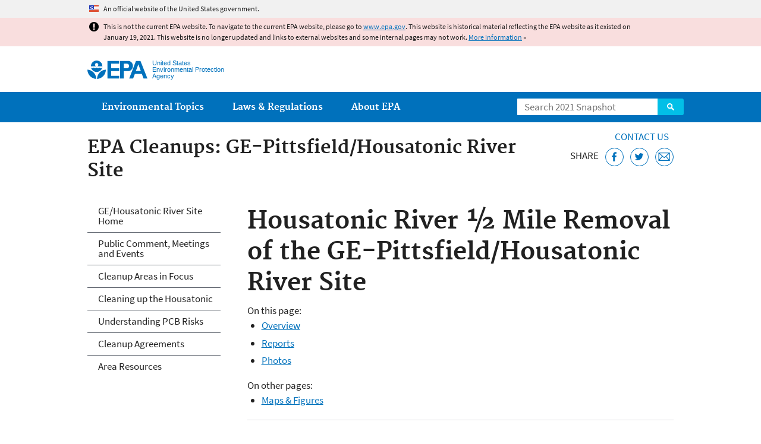

--- FILE ---
content_type: text/html
request_url: https://19january2021snapshot.epa.gov/ge-housatonic/housatonic-river-12-mile-removal-ge-pittsfieldhousatonic-river-site_.html
body_size: 51071
content:
<!DOCTYPE html>
<!--[if IEMobile 7]><html class="iem7 no-js" lang="en" dir="ltr"><![endif]-->
<!--[if lt IE 7]><html class="lt-ie9 lt-ie8 lt-ie7 no-js" lang="en" dir="ltr"><![endif]-->
<!--[if (IE 7)&(!IEMobile)]><html class="lt-ie9 lt-ie8 no-js" lang="en" dir="ltr"><![endif]-->
<!--[if IE 8]><html class="lt-ie9 no-js" lang="en" dir="ltr"><![endif]-->
<!--[if (gt IE 8)|(gt IEMobile 7)]><!--> <html class="no-js not-oldie" lang="en" dir="ltr"> <!--<![endif]-->
<head>
  <meta charset="utf-8" />
<meta name="generator" content="Drupal 7 (http://drupal.org)" />
<link rel="shortcut icon" href="https://19january2021snapshot.epa.gov/sites/all/themes/epa/favicon.ico" type="image/vnd.microsoft.icon" />
<meta name="HandheldFriendly" content="true" />
<meta name="MobileOptimized" content="width" />
<meta name="viewport" content="width=device-width" />
<!--googleon: all--><meta name="DC.title" content="Housatonic River ½ Mile Removal of the GE-Pittsfield/Housatonic River Site" />
<meta name="DC.description" content="Get the site overview, reports, maps &amp; figures, and photos for the Housatonic River ½ Mile Removal." />
<!--googleoff: snippet--><meta name="keywords" content="housatonic river 1/2 mile removal, GE, Pittsfield, Housatonic River" />
<link rel="canonical" href="https://19january2021snapshot.epa.gov/ge-housatonic/housatonic-river-12-mile-removal-ge-pittsfieldhousatonic-river-site" />
<link rel="shortlink" href="https://19january2021snapshot.epa.gov/node/94425" />
<meta property="og:site_name" content="US EPA" />
<meta property="og:type" content="government" />
<meta property="og:title" content="Housatonic River ½ Mile Removal of the GE-Pittsfield/Housatonic River Site | US EPA" />
<meta property="og:url" content="https://19january2021snapshot.epa.gov/ge-housatonic/housatonic-river-12-mile-removal-ge-pittsfieldhousatonic-river-site" />
<meta property="og:description" content="Get the site overview, reports, maps &amp; figures, and photos for the Housatonic River ½ Mile Removal." />
<meta property="og:updated_time" content="2020-12-21T12:02:46-05:00" />
<meta property="og:image" content="https://19january2021snapshot.epa.gov/sites/all/themes/epa/img/epa-seal-large.png" />
<meta property="og:country_name" content="United States of America" />
<meta property="article:published_time" content="2015-06-25T12:08:01-04:00" />
<meta property="article:modified_time" content="2020-12-21T12:03:15-05:00" />
<meta name="DC.language" content="en" />
<meta name="DC.Subject.epachannel" content="Learn the Issues" />
<meta name="DC.type" content="Reports and Assessments" />
<meta name="DC.date.created" content="2015-06-25" />
<meta name="DC.date.modified" content="2020-12-21" />
<meta name="DC.date.reviewed" content="2023-12-21" />
<meta name="DC.creator" content="US EPA,REG 01" />
<meta name="WebArea" content="EPA Cleanups: GE-Pittsfield/Housatonic River Site" />
<meta name="WebAreaType" content="Microsite" />
<meta name="ContentType" content="Basic page" />
  <title>Housatonic River ½ Mile Removal of the GE-Pittsfield/Housatonic River Site | EPA Cleanups: GE-Pittsfield/Housatonic River Site  | US EPA</title>
  <!--googleoff: all-->
  <style media="all">
@import url("https://19january2021snapshot.epa.gov/sites/all/modules/contrib/jquery_update/replace/ui/themes/base/minified/jquery.ui.core.min.css?qo1t09");
@import url("https://19january2021snapshot.epa.gov/sites/all/modules/contrib/jquery_update/replace/ui/themes/base/minified/jquery.ui.menu.min.css?qo1t09");
@import url("https://19january2021snapshot.epa.gov/sites/all/modules/contrib/jquery_update/replace/ui/themes/base/minified/jquery.ui.autocomplete.min.css?qo1t09");
</style>
<style media="all">
@import url("https://19january2021snapshot.epa.gov/sites/all/modules/contrib/date/date_api/date.css?qo1t09");
@import url("https://19january2021snapshot.epa.gov/sites/all/modules/contrib/picture/picture_wysiwyg.css?qo1t09");
</style>
<style media="all">
@import url("https://19january2021snapshot.epa.gov/sites/all/modules/custom/add_definitions/add_definitions.min.css?qo1t09");
</style>
<style media="all">
@import url("https://19january2021snapshot.epa.gov/sites/all/themes/epa/css/base.min.css?qo1t09");
@import url("https://19january2021snapshot.epa.gov/sites/all/themes/epa/css/typography.min.css?qo1t09");
@import url("https://19january2021snapshot.epa.gov/sites/all/themes/epa/css/drupal.min.css?qo1t09");
@import url("https://19january2021snapshot.epa.gov/sites/all/themes/epa/css/layout.min.css?qo1t09");
@import url("https://19january2021snapshot.epa.gov/sites/all/themes/epa/css/core/contextual.min.css?qo1t09");
@import url("https://19january2021snapshot.epa.gov/sites/all/themes/epa/css/contrib/date.min.css?qo1t09");
@import url("https://19january2021snapshot.epa.gov/sites/all/themes/epa/css/design.min.css?qo1t09");
@import url("https://19january2021snapshot.epa.gov/sites/all/themes/epa/css/mobile-menu.min.css?qo1t09");
@import url("https://19january2021snapshot.epa.gov/sites/all/themes/epa/css/drop-down-menu.min.css?qo1t09");
@import url("https://19january2021snapshot.epa.gov/sites/all/themes/epa/css/flexslider.min.css?qo1t09");
@import url("https://19january2021snapshot.epa.gov/sites/all/themes/epa/css/lib/colorbox.min.css?qo1t09");
</style>

<!--[if lt IE 9]>
<style media="all">
@import url("https://19january2021snapshot.epa.gov/sites/all/themes/epa/css/ie.min.css?qo1t09");
</style>
<![endif]-->
<style media="all">
@import url("https://19january2021snapshot.epa.gov/sites/all/themes/epa/css/lib/jquery.ui.theme.min.css?qo1t09");
</style>
  <link rel="alternate" type="application/atom+xml" title="Greenversations, EPA's Blog" href="https://blog.epa.gov/feed/" />
  <script>(function(w,d,s,l,i){w[l]=w[l]||[];w[l].push({'gtm.start':
      new Date().getTime(),event:'gtm.js'});var f=d.getElementsByTagName(s)[0],
      j=d.createElement(s),dl=l!='dataLayer'?'&l='+l:'';j.async=true;j.src=
      'https://www.googletagmanager.com/gtm.js?id='+i+dl;f.parentNode.insertBefore(j,f);
    })(window,document,'script','dataLayer','GTM-L8ZB');</script>
  <!-- End Google Tag Manager -->
</head>
<body class="html not-front not-logged-in one-sidebar sidebar-first page-node page-node-94425 node-type-page og-context og-context-node og-context-node-79015 section-ge-housatonic microsite" >
  <!-- Google Tag Manager (noscript) -->
  <noscript><iframe src="https://www.googletagmanager.com/ns.html?id=GTM-L8ZB" height="0" width="0" style="display:none;visibility:hidden"></iframe></noscript>
  <!-- End Google Tag Manager (noscript) -->
  <div class="skip-links"><a href="#main-content" class="skip-link element-invisible element-focusable">Jump to main content</a></div>
      
  
    <div id="block-pane-official-website-header" class="block block-pane  block-pane-official-website-header sitewide-alert sitewide-alert--official">
  
  
  
  
  <div class="sitewide-alert__content">  <p>An official website of the United States government.</p>
  </div>
</div>

<div class="sitewide-alert sitewide-alert--emergency " data-alert="bb8c37c7b6f01614a67db86406bcc0f1f4c9ced4a448183b0e624353a43bd491"><div class="sitewide-alert__content"><p>This is not the current EPA website. To navigate to the current EPA website, please go to <a href="https://19january2021snapshot.epa.gov">www.epa.gov</a>. This website is historical material reflecting the EPA website as it existed on January 19, 2021. This website is no longer updated and links to external websites and some internal pages may not work. <a href="/home/january-19-2021-snapshot">More information</a> »</p>
</div></div>  


<header class="masthead clearfix" role="banner">

      <img class="site-logo" src="https://19january2021snapshot.epa.gov/sites/all/themes/epa/logo.png" alt="" />
  
  
  <div class="site-name-and-slogan">
      <h1 class="site-name">

      
      <a href="/" title="Go to the home page" rel="home">      <span>US EPA</span>
      </a>
    </h1>
  
      <div class="site-slogan">United States Environmental Protection Agency</div>
  
  </div>
  
  
  <div class="region-header">  <div id="block-epa-core-gsa-epa-search" class="block block-epa-core  block-epa-core-gsa-epa-search">
  
  
  
  
    <form class="epa-search" method="get" action="https://search.epa.gov/epasearch">
  <label class="element-invisible" for="search-box">Search</label>
  <input class="form-text" placeholder="Search 2021 Snapshot" name="querytext" id="search-box" value=""/>
  <button class="epa-search-button" id="search-button" type="submit" title="Search">Search</button>
  <input type="hidden" name="areaname" value="" />
  <input type="hidden" name="areacontacts" value="" />
  <input type="hidden" name="areasearchurl" value="" />
  <input type="hidden" name="typeofsearch" value="epa" />
  <input type="hidden" name="result_template" value="2col.ftl" />
  <input type="hidden" name="site" value="snapshot2021" /> </form>

</form>
  
</div>
  </div>
</header>

  <nav class="nav main-nav clearfix" role="navigation">
    <div class="nav__inner">
      <h2 class="element-invisible">Main menu</h2><ul class="menu"><li class="expanded menu-item"><a href="/environmental-topics" title="View links to the most popular pages for each of EPA’s top environmental topics." class="menu-link">Environmental Topics</a><ul class="menu"><li class="menu-item"><a href="/environmental-topics/air-topics" title="" class="menu-link">Air</a></li>
<li class="menu-item"><a href="/bedbugs" title="" class="menu-link">Bed Bugs</a></li>
<li class="menu-item"><a href="/environmental-topics/chemicals-and-toxics-topics" title="" class="menu-link">Chemicals and Toxics</a></li>
<li class="menu-item"><a href="/environmental-topics/location-specific-environmental-information" title="" class="menu-link">Environmental Information by Location</a></li>
<li class="menu-item"><a href="/environmental-topics/greener-living" title="" class="menu-link">Greener Living</a></li>
<li class="menu-item"><a href="/environmental-topics/health-topics" title="" class="menu-link">Health</a></li>
<li class="menu-item"><a href="/environmental-topics/land-waste-and-cleanup-topics" title="" class="menu-link">Land, Waste, and Cleanup</a></li>
<li class="menu-item"><a href="/lead" title="" class="menu-link">Lead</a></li>
<li class="menu-item"><a href="/mold" title="" class="menu-link">Mold</a></li>
<li class="menu-item"><a href="/pesticides" title="" class="menu-link">Pesticides</a></li>
<li class="menu-item"><a href="/radon" title="" class="menu-link">Radon</a></li>
<li class="menu-item"><a href="/environmental-topics/science-topics" title="" class="menu-link">Science</a></li>
<li class="menu-item"><a href="/environmental-topics/water-topics" title="" class="menu-link">Water</a></li>
<li class="menu-item"><a href="/topics-epa-web" title="" class="menu-link">A-Z Topic Index</a></li>
</ul></li>
<li class="menu-item"><a href="/laws-regulations" title="View links to regulatory information by topic and sector, and to top pages about environmental laws, regulations, policies, compliance, and enforcement." class="menu-link">Laws &amp; Regulations</a><ul class="menu"><li class="menu-item"><a href="/regulatory-information-sector" title="" class="menu-link">By Business Sector</a></li>
<li class="menu-item"><a href="/regulatory-information-topic" title="" class="menu-link">By Topic</a></li>
<li class="menu-item"><a href="/compliance" title="" class="menu-link">Compliance</a></li>
<li class="menu-item"><a href="/enforcement" title="" class="menu-link">Enforcement</a></li>
<li class="menu-item"><a href="/laws-regulations/laws-and-executive-orders" title="" class="menu-link">Laws and Executive Orders</a></li>
<li class="menu-item"><a href="/guidance" title="" class="menu-link">Guidance</a></li>
<li class="menu-item"><a href="/laws-regulations/regulations" title="" class="menu-link">Regulations</a></li>
</ul></li>
<li class="expanded menu-item"><a href="/aboutepa" title="Learn more about our mission, organization, and locations." class="menu-link">About EPA</a><ul class="menu"><li class="menu-item"><a href="/aboutepa/epas-administrator" title="" class="menu-node-unpublished menu-link">EPA Administrator</a></li>
<li class="menu-item"><a href="/aboutepa/senior-epa-leadership" title="" class="menu-link">Current Leadership</a></li>
<li class="menu-item"><a href="/aboutepa/epa-organization-chart" title="" class="menu-link">Organization Chart</a></li>
<li class="menu-item"><a href="https://cfpub.epa.gov/locator/index.cfm" title="" class="menu-link">Staff Directory</a></li>
<li class="menu-item"><a href="/planandbudget" title="" class="menu-link">Planning, Budget and Results</a></li>
<li class="menu-item"><a href="/careers" title="" class="menu-link">Jobs and Internships</a></li>
<li class="menu-item"><a href="/aboutepa" title="" class="menu-link">Headquarters Offices</a></li>
<li class="menu-item"><a href="/aboutepa/regional-and-geographic-offices" title="" class="menu-link">Regional Offices</a></li>
<li class="menu-item"><a href="/aboutepa/research-centers-programs-and-science-advisory-organizations" title="" class="menu-link">Labs and Research Centers</a></li>
</ul></li>
</ul>    </div>
  </nav>

<section id="main-content" class="main-content clearfix" role="main" lang="en">
  <h2 class="microsite-name">EPA Cleanups: GE-Pittsfield/Housatonic River Site </h2>  
  
  <div class="region-preface clearfix">  <div id="block-pane-epa-web-area-connect" class="block block-pane  block-pane-epa-web-area-connect">

  
  
    <span class="connect-title"><a href="/ge-housatonic/forms/contact-us-about-ge-pittsfieldhousatonic-river-site" class="connect-title__link">Contact Us</a></span>  
</div>
<div id="block-pane-social-sharing" class="block block-pane  block-pane-social-sharing">

  
  
    <span class="connect-title">Share</span>
<ul class="share-links">
  <li class="share-links__item facebook">
    <a class="share-links__link" href="https://www.facebook.com/sharer.php?u=https://19january2021snapshot.epa.gov/ge-housatonic/housatonic-river-12-mile-removal-ge-pittsfieldhousatonic-river-site&t=Housatonic%20River%20%C2%BD%20Mile%20Removal%20of%20the%20GE-Pittsfield%2FHousatonic%20River%20Site" aria-label="Share this page on Facebook" target="_blank" rel="noopener noreferrer" title="Share this page on Facebook">
      <svg class="icon icon--social-link" aria-hidden="true">
        <use xlink:href="/sites/all/themes/epa/img/svg/small-icons.svg#small-facebook" />
      </svg>
    </a>
  </li>
  <li class="share-links__item twitter">
    <a class="share-links__link" href="https://twitter.com/intent/tweet?original_referer=https://19january2021snapshot.epa.gov/ge-housatonic/housatonic-river-12-mile-removal-ge-pittsfieldhousatonic-river-site&text=Housatonic%20River%20%C2%BD%20Mile%20Removal%20of%20the%20GE-Pittsfield%2FHousatonic%20River%20Site&url=https://19january2021snapshot.epa.gov/ge-housatonic/housatonic-river-12-mile-removal-ge-pittsfieldhousatonic-river-site&via=EPA&count=none&lang=en" aria-label="Tweet this page on Twitter" target="_blank" rel="noopener noreferrer" title="Tweet this page on Twitter">
      <svg class="icon icon--social-link" aria-hidden="true">
        <use xlink:href="/sites/all/themes/epa/img/svg/small-icons.svg#small-twitter" />
      </svg>
    </a>
  </li>
  <li class="share-links__item email">
    <a class="share-links__link" href="mailto:%20?subject=Shared%20from%20the%20US%20EPA:%20Housatonic%20River%20%C2%BD%20Mile%20Removal%20of%20the%20GE-Pittsfield%2FHousatonic%20River%20Site&body=Housatonic%20River%20%C2%BD%20Mile%20Removal%20of%20the%20GE-Pittsfield%2FHousatonic%20River%20Site%20-%20https://19january2021snapshot.epa.gov/ge-housatonic/housatonic-river-12-mile-removal-ge-pittsfieldhousatonic-river-site" aria-label="Email this page" title="Email this page">
      <svg class="icon icon--social-link" aria-hidden="true">
        <use xlink:href="/sites/all/themes/epa/img/svg/small-icons.svg#small-email" />
      </svg>
    </a>
  </li>
</ul>  
</div>
  </div>
    <div class="main-column clearfix">
            
          <!--googleon: all-->
      <h1  class="page-title">Housatonic River ½ Mile Removal of the GE-Pittsfield/Housatonic River Site</h1>
      <!--googleoff: all-->
    
            
    
    <!--googleon: all-->
    
  
    




<div class="panel-pane pane-node-content" >

  
  
  
  
  
  <div class="pane-content">
    <div class="node node-page clearfix view-mode-full ">

  
  <div>On this page:</div>

<ul><li><a href="#Overview">Overview</a></li>
	<li><a href="#Reports">Reports</a></li>
	<li><a href="#Photos">Photos</a></li>
</ul><div>On other pages:</div>

<ul><li><a href="https://semspub.epa.gov/src/collection/01/SC31234" title="Link exits GE-Pittsfield/Housatonic River website.">Maps &amp; Figures</a></li>
</ul><hr /><h2 id="Overview">Overview of the Housatonic River ½ Mile Removal</h2>

<p>The Upper ½-Mile Reach Removal Action, which was completed in September 2002, addressed the contaminated riverbanks and sediments in the East Branch of the Housatonic River from the Newell Street Bridge to the Lyman Street Bridge. The comprehensive Consent Decree for Site cleanup required GE to perform this removal action, under EPA oversight, and to initiate construction activities in October 1999, shortly after lodging of the Consent Decree. (Appendix F to the Consent Decree is the EPA-approved Removal Action Work Plan for this reach of the River.)</p>

<p>Sediment and bank excavation was performed in the following manner. Sheet pile was driven in the middle of the river channel and the flow diverted to ½ of the river channel. Sections of the river were then dewatered and the "dry" sediment removed by conventional equipment (e.g., backhoes, cranes, etc.). Restoration of the riverbed included placement of a cap containing a silty sand sorptive layer, covered by an armored layer to return the riverbed to its existing elevation and as a substrate for restoration. Restoration included enhancing, where possible, instream and river bank habitat. During the excavation, non-aqueous phase liquid ("NAPL" or free product) was observed in sediment and in the river bank in several locations. At each of these locations, GE, under EPA oversight, removed the NAPL and NAPL-stained sediment down to a maximum depth of eleven feet, completed further bank soil excavation, and installed additional impermeable sheet pile walls to minimize the NAPL migration from the river bank. As a result of these actions, approximately 11,800 cubic yards of sediment and 6,400 cubic yards of bank soil were removed. The majority of the material was disposed of at the GE On-Plant Consolidation Areas at the GE facility, but sediment containing free product were disposed of at off-site facilities. The ½ Mile reach cleanup was completed in September 2002.</p>

<p>In addition to the Consent Decree cleanup, EPA had directed cleanup at one heavily-contaminated portion of the Upper ½ Mile Reach prior to the Consent Decree. In December 1996, EPA issued a Unilateral Administrative Order under the Superfund law to GE to remove highly contaminated sediment and bank soil in the area adjacent to GE's Building 68, which is on the banks of the River in the Upper ½ Mile Reach and was the location of a historic PCB spill. As a result, in 1997 and 1998 GE excavated and disposed of 5,000 cubic yards of heavily contaminated sediment (average PCB concentration of approximately 1,534 parts per million, or 'ppm') from a 550-foot section of the river and 2,230 cubic yards of heavily contaminated bank soil (average concentration of surficial soil of 720 ppm and average concentration of subsurface soil of 5,896 ppm) from a 170-foot stretch of the river bank. Sediment removal activities were performed "in the dry" by installing sheet pile into the river and diverting the flow of the river around the sheet pile, dewatering, and removing the sediment with standard excavating equipment.</p>

<p>GE is currently performing all required post-removal site control monitoring requirements for the Upper ½-Mile Reach.</p>

<p class="pagetop"><a href="#main-content">Top of Page</a></p>

<hr /><h2 id="Reports">Reports for the Housatonic River ½ Mile Removal</h2>

<ul><li><a href="https://semspub.epa.gov/src/collection/01/SC40117">Upper ½-Mile Reach - Final Completion Report and Related Correspondence</a></li>
	<li><a href="https://semspub.epa.gov/src/collection/01/SC30296">Upper ½-Mile Reach Action Memorandum and Work Plan</a></li>
	<li><a href="https://semspub.epa.gov/src/collection/01/SC30298">Upper ½-Mile Reach Monthly Reports</a></li>
	<li><a href="https://semspub.epa.gov/src/collection/01/SC30299">Reports Related Source Control Activities Adjacent to the Upper ½-Mile Reach</a></li>
	<li><a href="https://semspub.epa.gov/src/collection/01/SC30303">Upper ½-Mile Reach Inspection Reports</a></li>
	<li><a href="https://semspub.epa.gov/src/collection/01/SC30304">Upper ½-Mile Reach Annual Monitoring Reports</a></li>
	<li><a href="https://semspub.epa.gov/src/collection/01/SC30306">Upper ½-Mile Reach - General Submittals, Reports and Correspondence</a></li>
</ul><p class="pagetop"><a href="#main-content">Top of Page</a></p>

<hr /><h2 id="Photos">Photos of the Housatonic River ½ Mile Removal</h2>

<div class="row cols-4">
	<div class="col"><span
    class="figure image file file-image file-image-jpeg left view-mode-teaser caption" style="width:160px;"><img alt="[November 24, 1999] Excavation of contaminated sediments in Cell A." title="[November 24, 1999] Excavation of contaminated sediments in Cell A." height="120" width="160" class="left media-element file-teaser left" src="/sites/static/files/styles/small/public/2015-06/hr-halfmile-cell-a-excavation.jpg" /><span class="figcaption"><a class="colorbox-gallery" href="/sites/static/files/2015-06/hr-halfmile-cell-a-excavation.jpg" role="dialog" target="_blank" title="[November 24, 1999] Excavation of contaminated sediments in Cell A.">View a larger version of this image</a>.</span></span></div>

	<div class="col"><span
    class="figure image file file-image file-image-jpeg left view-mode-teaser caption" style="width:160px;"><img alt="[December 7, 1999] Cell A: Placement of sediment backfill; silty-sand isolation layer, geotextile fabric and rip-rap visible." title="[December 7, 1999] Cell A: Placement of sediment backfill; silty-sand isolation layer, geotextile fabric and rip-rap visible." height="120" width="160" class="left media-element file-teaser left" src="/sites/static/files/styles/small/public/2015-06/hr-halfmile-cell-a-sediment-backfill.jpg" /><span class="figcaption"><a class="colorbox-gallery" href="/sites/static/files/2015-06/hr-halfmile-cell-a-sediment-backfill.jpg" role="dialog" target="_blank" title="[December 7, 1999] Cell A - Placement of sediment backfill; silty-sand isolation layer, geotextile fabric and rip-rap visible.">View a larger version of this image</a>.</span></span></div>

	<div class="col"><span
    class="figure image file file-image file-image-jpeg left view-mode-teaser caption" style="width:160px;"><img alt="[December 7, 1999] Cell A: Placement of one-foot thick layer of rip-rap onto geotextile fabric. " title="[December 7, 1999] Cell A: Placement of one-foot thick layer of rip-rap onto geotextile fabric. " height="120" width="160" class="left media-element file-teaser left" src="/sites/static/files/styles/small/public/2015-06/hr-halfmile-cell-a-rip-rap.jpg" /><span class="figcaption"><a class="colorbox-gallery" href="/sites/static/files/2015-06/hr-halfmile-cell-a-rip-rap.jpg" role="dialog" target="_blank" title="[December 7, 1999] Cell A - Placement of one-foot thick layer of rip-rap onto geotextile fabric.">View a larger version of this image</a>.</span></span></div>

	<div class="col"><span
    class="figure image file file-image file-image-jpeg left view-mode-teaser caption" style="width:160px;"><img alt="[December 21, 1999] Cell B: Excavation of contaminated sediments; removal of sediments via container lifted by crane." title="[December 21, 1999] Cell B: Excavation of contaminated sediments; removal of sediments via container lifted by crane." height="120" width="160" class="left media-element file-teaser left" src="/sites/static/files/styles/small/public/2015-06/hr-halfmile-cell-b-excavation-cont-sediments.jpg" /><span class="figcaption"><a class="colorbox-gallery" href="/sites/static/files/2015-06/hr-halfmile-cell-b-excavation-cont-sediments.jpg" role="dialog" target="_blank" title="[December 21, 1999] Cell B - Excavation of contaminated sediments; removal of sediments via container lifted by crane.">View a larger version of this image</a>.</span></span></div>
	<!-- end row --></div>

<div class="row cols-4">
	<div class="col"><span
    class="figure image file file-image file-image-jpeg left view-mode-teaser caption" style="width:160px;"><img alt="[December 23, 1999] Cell B - Excavation of sediments, GE Plant on right; Hibbard Playground on left" title="[December 23, 1999] Cell B - Excavation of sediments, GE Plant on right; Hibbard Playground on left" height="120" width="160" class="left media-element file-teaser left" src="/sites/static/files/styles/small/public/2015-06/hr-halfmile-cell-b-excavation-sediments.jpg" /><span class="figcaption"><a class="colorbox-gallery" href="/sites/static/files/2015-06/hr-halfmile-cell-b-excavation-sediments.jpg" role="dialog" target="_blank" title="[December 23, 1999] Cell B - Excavation of sediments, GE Plant on right; Hibbard Playground on left.">View a larger version of this image</a>.</span></span></div>

	<div class="col"><span
    class="figure image file file-image file-image-jpeg left view-mode-teaser caption" style="width:160px;"><img alt="[December 25, 1999] Cell B - Final grading of one-foot layer of rip-rap onto geotextile fabric." title="[December 25, 1999] Cell B - Final grading of one-foot layer of rip-rap onto geotextile fabric." height="120" width="160" class="left media-element file-teaser left" src="/sites/static/files/styles/small/public/2015-06/hr-halfmile-cell-b-final-grading-rip-rap.jpg" /><span class="figcaption"><a class="colorbox-gallery" href="/sites/static/files/2015-06/hr-halfmile-cell-b-final-grading-rip-rap.jpg" role="dialog" target="_blank" title="[December 25, 1999] Cell B - Final grading of one-foot layer of rip-rap onto geotextile fabric.">View a larger version of this image</a>.</span></span></div>

	<div class="col"><span
    class="figure image file file-image file-image-jpeg left view-mode-teaser caption" style="width:160px;"><img alt="[December 25, 1999] Cell B - Restored river bottom." title="[December 25, 1999] Cell B - Restored river bottom." height="120" width="160" class="left media-element file-teaser left" src="/sites/static/files/styles/small/public/2015-06/hr-halfmile-cell-b-restored-river-btm.jpg" /><span class="figcaption"><a class="colorbox-gallery" href="/sites/static/files/2015-06/hr-halfmile-cell-b-restored-river-btm.jpg" role="dialog" target="_blank" title="[December 25, 1999] Cell B - Restored river bottom.">View a larger version of this image</a>.</span></span></div>

	<div class="col"><span
    class="figure image file file-image file-image-jpeg left view-mode-teaser caption" style="width:160px;"><img alt="[January 11, 2000] Cell C - Stockpile of heavily contaminated sediments adjacent to permanent, impermeable, source control sheet pile." title="[January 11, 2000] Cell C - Stockpile of heavily contaminated sediments adjacent to permanent, impermeable, source control sheet pile." height="120" width="160" class="left media-element file-teaser left" src="/sites/static/files/styles/small/public/2015-06/hr-halfmile-cell-c-stockpile.jpg" /><span class="figcaption"><a class="colorbox-gallery" href="/sites/static/files/2015-06/hr-halfmile-cell-c-stockpile.jpg" role="dialog" target="_blank" title="[January 11, 2000] Cell C - Stockpile of heavily contaminated sediments adjacent to permanent, impermeable, source control sheet pile.">View a larger version of this image</a>.</span></span></div>
	<!-- end row --></div>

<div class="row cols-4">
	<div class="col"><span
    class="figure image file file-image file-image-jpeg left view-mode-teaser caption" style="width:160px;"><img alt="[January 11, 2000] Excavation of sediments with small excavator, removal of sediments with large excavator located on top of bank." title="[January 11, 2000] Excavation of sediments with small excavator, removal of sediments with large excavator located on top of bank." height="120" width="160" class="left media-element file-teaser left" src="/sites/static/files/styles/small/public/2015-06/hr-halfmile-cell-c-excavation-sediments.jpg" /><span class="figcaption"><a class="colorbox-gallery" href="/sites/static/files/2015-06/hr-halfmile-cell-c-excavation-sediments.jpg" role="dialog" target="_blank" title="[January 11, 2000] Cell C - Excavation of sediments with small excavator, removal of sediments with large excavator located on top of bank.">View a larger version of this image</a>.</span></span></div>

	<div class="col"><span
    class="figure image file file-image file-image-jpeg left view-mode-teaser caption" style="width:160px;"><img alt="[January 24, 2000] Cell C - Approximate one foot diameter pool of black DNAPL (or heavy oil) uncovered in Cell C." title="[January 24, 2000] Cell C - Approximate one foot diameter pool of black DNAPL (or heavy oil) uncovered in Cell C." height="120" width="160" class="left media-element file-teaser left" src="/sites/static/files/styles/small/public/2015-06/hr-halfmile-cell-c-black-heavy-oil.jpg" /><span class="figcaption"><a class="colorbox-gallery" href="/sites/static/files/2015-06/hr-halfmile-cell-c-black-heavy-oil.jpg" role="dialog" target="_blank" title="[January 24, 2000] Cell C - Approximate one foot diameter pool of black DNAPL (or heavy oil) uncovered in Cell C.">View a larger version of this image</a>.</span></span></div>

	<div class="col"><span
    class="figure image file file-image file-image-jpeg left view-mode-teaser caption" style="width:160px;"><img alt="[January 28, 2000] Cell C - Excavation of sediments and bank soils." title="[January 28, 2000] Cell C - Excavation of sediments and bank soils." height="120" width="160" class="left media-element file-teaser left" src="/sites/static/files/styles/small/public/2015-06/hr-halfmile-cell-c-excavation-bank-soils.jpg" /><span class="figcaption"><a class="colorbox-gallery" href="/sites/static/files/2015-06/hr-halfmile-cell-c-excavation-bank-soils.jpg" role="dialog" target="_blank" title="[January 28, 2000] Cell C - Excavation of sediments and bank soils.">View a larger version of this image</a>.</span></span></div>

	<div class="col"><span
    class="figure image file file-image file-image-jpeg left view-mode-teaser caption" style="width:160px;"><img alt="[January 28, 2000] Cell C - Initial attempt to remove DNAPL (or heavy oil) by excavation down to four feet." title="[January 28, 2000] Cell C - Initial attempt to remove DNAPL (or heavy oil) by excavation down to four feet." height="120" width="160" class="left media-element file-teaser left" src="/sites/static/files/styles/small/public/2015-06/hr-halfmile-cell-c-remove-heavy-oil.jpg" /><span class="figcaption"><a class="colorbox-gallery" href="/sites/static/files/2015-06/hr-halfmile-cell-c-remove-heavy-oil.jpg" role="dialog" target="_blank" title="[January 28, 2000] Cell C - Initial attempt to remove DNAPL (or heavy oil) by excavation down to four feet.">View a larger version of this image</a>.</span></span></div>
	<!-- end row --></div>

<div class="row cols-4">
	<div class="col"><span
    class="figure image file file-image file-image-jpeg left view-mode-teaser caption" style="width:160px;"><img alt="[February 4, 2000] Cell C - Backfill of sediments/banks adjacent to permanent, source control sheet pile. Bottom geotextile, sand, top geotextile, and rip-rap layers visible." title="[February 4, 2000] Cell C - Backfill of sediments/banks adjacent to permanent, source control sheet pile. Bottom geotextile, sand, top geotextile, and rip-rap layers visible." height="120" width="160" class="left media-element file-teaser left" src="/sites/static/files/styles/small/public/2015-06/hr-halfmile-cell-c-backfill-banks.jpg" /><span class="figcaption"><a class="colorbox-gallery" href="/sites/static/files/2015-06/hr-halfmile-cell-c-backfill-banks.jpg" role="dialog" target="_blank" title="[February 4, 2000] Cell C - Backfill of sediments/banks adjacent to permanent, source control sheet pile. Bottom geotextile, sand, top geotextile, and rip-rap layers visible.">View a larger version of this image</a>.</span></span></div>

	<div class="col"><span
    class="figure image file file-image file-image-jpeg left view-mode-teaser caption" style="width:160px;"><img alt="[February 26, 2000] Cell C - Final restoration of river channel and bank; exclusive of plantings." title="[February 26, 2000] Cell C - Final restoration of river channel and bank; exclusive of plantings." height="120" width="160" class="left media-element file-teaser left" src="/sites/static/files/styles/small/public/2015-06/hr-halfmile-cell-c-restoration.jpg" /><span class="figcaption"><a class="colorbox-gallery" href="/sites/static/files/2015-06/hr-halfmile-cell-c-restoration.jpg" role="dialog" target="_blank" title="[February 26, 2000] Cell C - Final restoration of river channel and bank; exclusive of plantings.">View a larger version of this image</a>.</span></span></div>

	<div class="col"><span
    class="figure image file file-image file-image-jpeg left view-mode-teaser caption" style="width:160px;"><img alt="[March 16, 2000] DNAPL saturated sediments stockpiled within the &#039;DNAPL&#039; Cell." title="[March 16, 2000] DNAPL saturated sediments stockpiled within the &#039;DNAPL&#039; Cell." height="120" width="160" class="left media-element file-teaser left" src="/sites/static/files/styles/small/public/2015-06/hr-halfmile-dnapl-cell.jpg" /><span class="figcaption"><a class="colorbox-gallery" href="/sites/static/files/2015-06/hr-halfmile-dnapl-cell.jpg" role="dialog" target="_blank" title="[March 16, 2000] DNAPL saturated sediments stockpiled within the &#039;DNAPL&#039; Cell.">View a larger version of this image</a>.</span></span></div>

	<div class="col"><span
    class="figure image file file-image file-image-jpeg left view-mode-teaser caption" style="width:160px;"><img alt="[March 31, 2000] &#039;DNAPL&#039; Cell with bracing installed to allow for excavation to a depth of approximately nine feet; Taken prior to additional DNAPL excavation activities." title="[March 31, 2000] &#039;DNAPL&#039; Cell with bracing installed to allow for excavation to a depth of approximately nine feet; Taken prior to additional DNAPL excavation activities." height="120" width="160" class="left media-element file-teaser left" src="/sites/static/files/styles/small/public/2015-06/hr-halfmile-dnapl-cell-bracing.jpg" /><span class="figcaption"><a class="colorbox-gallery" href="/sites/static/files/2015-06/hr-halfmile-dnapl-cell-bracing.jpg" role="dialog" target="_blank" title="[March 31, 2000] &#039;DNAPL&#039; Cell with bracing installed to allow for excavation to a depth of approximately nine feet; Taken prior to additional DNAPL excavation activities.">View a larger version of this image</a>.</span></span></div>
	<!-- end row --></div>

<div class="row cols-4">
	<div class="col"><span
    class="figure image file file-image file-image-jpeg left view-mode-teaser caption" style="width:160px;"><img alt="[May 19, 2000] Cell F-1: South side of river looking upstream (East); Restoration complete." title="[May 19, 2000] Cell F-1: South side of river looking upstream (East); Restoration complete." height="109" width="160" class="left media-element file-teaser left" src="/sites/static/files/styles/small/public/2015-06/hr-halfmile-cell-f1.jpg" /><span class="figcaption"><a class="colorbox-gallery2" href="/sites/static/files/2015-06/hr-halfmile-cell-f1.jpg" role="dialog" target="_blank" title="[May 19, 2000] Cell F-1 -  South side of river looking upstream (East); Restoration complete.">View a larger version of this image</a>.</span></span></div>

	<div class="col"><span
    class="figure image file file-image file-image-jpeg left view-mode-teaser caption" style="width:160px;"><img alt="[May 24, 2000] Cells A and C - North side of river looking upstream (East); Restoration complete including planting." title="[May 24, 2000] Cells A and C - North side of river looking upstream (East); Restoration complete including planting." height="111" width="160" class="left media-element file-teaser left" src="/sites/static/files/styles/small/public/2015-06/hr-halfmile-cell-a-c.jpg" /><span class="figcaption"><a class="colorbox-gallery2" href="/sites/static/files/2015-06/hr-halfmile-cell-a-c.jpg" role="dialog" target="_blank" title="[May 24, 2000] Cells A and C - North side of river looking upstream (East); Restoration complete including planting.">View a larger version of this image</a>.</span></span></div>

	<div class="col"><span
    class="figure image file file-image file-image-jpeg left view-mode-teaser caption" style="width:160px;"><img alt="[May 31, 2000] Cell G-1 - North side of the river looking upstream; Sediment excavation moving upstream." title="[May 31, 2000] Cell G-1 - North side of the river looking upstream; Sediment excavation moving upstream." height="112" width="160" class="left media-element file-teaser left" src="/sites/static/files/styles/small/public/2015-06/hr-halfmile-cell-g1.jpg" /><span class="figcaption"><a class="colorbox-gallery2" href="/sites/static/files/2015-06/hr-halfmile-cell-g1.jpg" role="dialog" target="_blank" title="[May 31, 2000] Cell G-1 - North side of the river looking upstream; Sediment excavation moving upstream.">View a larger version of this image</a>.</span></span></div>

	<div class="col"><span
    class="figure image file file-image file-image-jpeg left view-mode-teaser caption" style="width:160px;"><img alt="Looking south from Newell Street Bridge (the beginning of the 1/2-Mile Reach)" title="Looking south from Newell Street Bridge (the beginning of the 1/2-Mile Reach)" height="119" width="160" class="left media-element file-teaser left" src="/sites/static/files/styles/small/public/2015-06/hr-halfmile-518889.jpg" /><span class="figcaption"><a class="colorbox-gallery3" href="/sites/static/files/2015-06/hr-halfmile-518889.jpg" role="dialog" target="_blank" title="[May 2012] Looking south from Newell Street Bridge (the beginning of the 1/2-Mile Reach)">View a larger version of this image</a>.</span></span></div>
	<!-- end row --></div>

<div class="row cols-4">
	<div class="col"><span
    class="figure image file file-image file-image-jpeg left view-mode-teaser caption" style="width:160px;"><img alt="[May 2013] View of 1/2 Mile reach North of Lyman Street" title="[May 2013] View of 1/2 Mile reach North of Lyman Street" height="120" width="160" class="left media-element file-teaser left" src="/sites/static/files/styles/small/public/2015-06/hr-halfmile-538570.jpg" /><span class="figcaption"><a class="colorbox-gallery4" href="/sites/static/files/2015-06/hr-halfmile-538570.jpg" role="dialog" target="_blank" title="[May 2013] View of 1/2 Mile reach North of Lyman Street">View a larger version of this image</a>.</span></span></div>

	<div class="col"><span
    class="figure image file file-image file-image-jpeg left view-mode-teaser caption" style="width:160px;"><img alt="[May 2013] Looking South from Newell Street Bridge (beginning of the 1/2-Mile Reach)" title="[May 2013] Looking South from Newell Street Bridge (beginning of the 1/2-Mile Reach)" height="120" width="160" class="left media-element file-teaser left" src="/sites/static/files/styles/small/public/2015-06/hr-halfmile-538567.jpg" /><span class="figcaption"><a class="colorbox-gallery4" href="/sites/static/files/2015-06/hr-halfmile-538567.jpg" role="dialog" target="_blank" title="[May 2013] Looking South from Newell Street Bridge (beginning of the 1/2-Mile Reach)">View a larger version of this image</a>.</span></span></div>
	<!-- end row --></div>

<p class="pagetop"><a href="#main-content">Top of Page</a></p>
</div>
  </div>

  
  
</div>



<div id="block-pane-epa-web-area-footer" class="block block-pane  block-pane-epa-web-area-footer">
  
  
  
  
    <p class="web-area-footer"><a href="/ge-housatonic/forms/contact-us-about-ge-pittsfieldhousatonic-river-site" class="contact-us">Contact Us</a> to ask a question, provide feedback, or report a problem.</p>  
</div>
  
    <!--googleoff: all-->
      </div>
  
  
  <div class="region-sidebar-first region-sidebar">  <div id="block-og-menu-og-single-menu-block" class="block block-og-menu  block-og-menu-og-single-menu-block">

      <h2 class="element-invisible">EPA Cleanups: GE-Pittsfield/Housatonic River Site </h2>
  
  
    <ul class="menu"><li class="menu-item"><a href="/ge-housatonic" title="" class="menu-node-unpublished menu-link">GE/Housatonic River Site Home</a></li>
<li class="menu-item"><a href="/ge-housatonic/public-comment-meetings-and-events-ge-pittsfield-housatonic-river-site" class="menu-node-unpublished menu-link">Public Comment, Meetings and Events</a></li>
<li class="menu-item"><a href="/ge-housatonic/cleanup-areas-focus-ge-pittsfieldhousatonic-river-site" class="menu-node-unpublished menu-link">Cleanup Areas in Focus</a></li>
<li class="menu-item"><a href="/ge-housatonic/cleaning-housatonic" class="menu-node-unpublished menu-link">Cleaning up the Housatonic</a></li>
<li class="menu-item"><a href="/ge-housatonic/understanding-pcb-risks-ge-pittsfieldhousatonic-river-site" class="menu-node-unpublished menu-link">Understanding PCB Risks</a></li>
<li class="menu-item"><a href="/ge-housatonic/cleanup-agreements-ge-pittsfieldhousatonic-river-site" class="menu-node-unpublished menu-link">Cleanup Agreements</a></li>
<li class="menu-item"><a href="/ge-housatonic/federal-state-and-local-resources-ge-pittsfieldhousatonic-river-site" class="menu-node-unpublished menu-link">Area Resources</a></li>
</ul>  
</div>
  </div>
</section>

<footer class="main-footer clearfix" role="contentinfo">
  <div class="main-footer__inner">
    
  
  <div class="region-footer">  <div id="block-pane-epa-global-footer" class="block block-pane  block-pane-epa-global-footer">
  
  
  
  
    <div class="row cols-3">
  <div class="col size-1of3">
    <div class="col__title">Discover.</div>
    <ul class="menu">
      <li><a href="/accessibility">Accessibility</a></li>
      <li><a href="/aboutepa/epas-administrator">EPA Administrator</a></li>
      <li><a href="/planandbudget">Budget &amp; Performance</a></li>
      <li><a href="/contracts">Contracting</a></li>
      <li><a href="/grants">Grants</a></li>
      <li><a href="https://snapshot.epa.gov">EPA Web Snapshots</a></li>
      <li><a href="/ocr/whistleblower-protections-epa-and-how-they-relate-non-disclosure-agreements-signed-epa-employees">No FEAR Act Data</a></li>
      <li><a href="/privacy">Privacy</a></li>
      <li><a href="/privacy/privacy-and-security-notice">Privacy and Security Notice</a></li>
    </ul>
  </div>
  <div class="col size-1of3">
    <div class="col__title">Connect.</div>
    <ul class="menu">
      <li><a href="https://www.data.gov/">Data.gov</a></li>
      <li><a href="/office-inspector-general/about-epas-office-inspector-general">Inspector General</a></li>
      <li><a href="/careers">Jobs</a></li>
      <li><a href="/newsroom">Newsroom</a></li>
      <li><a href="/open">Open Government</a></li>
      <li><a href="https://www.regulations.gov/">Regulations.gov</a></li>
      <li><a href="/newsroom/email-subscriptions-epa-news-releases">Subscribe</a></li>
      <li><a href="https://www.usa.gov/">USA.gov</a></li>
      <li><a href="https://www.whitehouse.gov/">White House</a></li>
    </ul>
  </div>
  <div class="col size-1of3">
    <div class="col__title">Ask.</div>
    <ul class="menu">
      <li><a href="/home/forms/contact-epa">Contact EPA</a></li>
      <li><a href="/home/epa-hotlines">Hotlines</a></li>
      <li><a href="/foia">FOIA Requests</a></li>
      <li><a href="/home/frequent-questions-specific-epa-programstopics">Frequent Questions</a></li>
    </ul>

    <div class="col__title">Follow.</div>
    <ul class="social-menu">
      <li><a class="menu-link social-facebook" href="https://www.facebook.com/EPA">EPA's Facebook</a></li>
      <li><a class="menu-link social-twitter" href="https://twitter.com/epa">EPA's Twitter</a></li>
      <li><a class="menu-link social-youtube" href="https://www.youtube.com/user/USEPAgov">EPA's YouTube</a></li>
      <li><a class="menu-link social-flickr" href="https://www.flickr.com/photos/usepagov">EPA's Flickr</a></li>
      <li><a class="menu-link social-instagram" href="https://www.instagram.com/epagov">EPA's Instagram</a></li>
    </ul>

    <p class="last-updated">Last updated on December 21, 2020</p>
  </div>
</div>  
</div>
  </div>
  </div>
</footer>
  <script src="https://19january2021snapshot.epa.gov/sites/all/modules/contrib/jquery_update/replace/jquery/1.7/jquery.min.js?v=1.7.2"></script>
<script src="https://19january2021snapshot.epa.gov/misc/jquery-extend-3.4.0.js?v=1.7.2"></script>
<script src="https://19january2021snapshot.epa.gov/misc/jquery-html-prefilter-3.5.0-backport.js?v=1.7.2"></script>
<script src="https://19january2021snapshot.epa.gov/misc/jquery.once.js?v=1.2"></script>
<script src="https://19january2021snapshot.epa.gov/misc/drupal.js?qo1t09"></script>
<script src="https://19january2021snapshot.epa.gov/sites/all/modules/contrib/jquery_update/replace/ui/ui/minified/jquery.ui.core.min.js?v=1.10.2"></script>
<script src="https://19january2021snapshot.epa.gov/sites/all/modules/contrib/jquery_update/replace/ui/ui/minified/jquery.ui.widget.min.js?v=1.10.2"></script>
<script src="https://19january2021snapshot.epa.gov/sites/all/modules/contrib/jquery_update/replace/ui/ui/minified/jquery.ui.position.min.js?v=1.10.2"></script>
<script src="https://19january2021snapshot.epa.gov/sites/all/modules/contrib/jquery_update/replace/ui/ui/minified/jquery.ui.menu.min.js?v=1.10.2"></script>
<script src="https://19january2021snapshot.epa.gov/sites/all/modules/contrib/jquery_update/replace/ui/ui/minified/jquery.ui.autocomplete.min.js?v=1.10.2"></script>
<script>
<!--//--><![CDATA[//><!--
document.createElement( "picture" );
//--><!]]>
</script>
<script src="https://19january2021snapshot.epa.gov/sites/all/modules/contrib/picture/picturefill2/picturefill.js?v=2.0"></script>
<script src="https://19january2021snapshot.epa.gov/sites/all/modules/contrib/picture/picture.js?v=7.78"></script>
<script src="https://19january2021snapshot.epa.gov/sites/all/libraries/hoverIntent/jquery.hoverIntent.js?qo1t09"></script>
<script src="https://19january2021snapshot.epa.gov/sites/all/modules/custom/epa_core/js/alert.www.js?qo1t09"></script>
<script src="https://19january2021snapshot.epa.gov/sites/all/modules/custom/epa_core/js/close-alert.js?qo1t09"></script>
<script src="https://19january2021snapshot.epa.gov/sites/all/libraries/tablesorter/jquery.tablesorter.min.js?qo1t09"></script>
<script src="https://19january2021snapshot.epa.gov/sites/all/modules/custom/epa_core/js/search-autocomplete.min.js?qo1t09"></script>
<script src="https://19january2021snapshot.epa.gov/sites/all/modules/custom/add_definitions/add_definitions.min.js?qo1t09"></script>
<script src="https://19january2021snapshot.epa.gov/sites/all/themes/epa/js/script.min.js?qo1t09"></script>
<script src="https://19january2021snapshot.epa.gov/sites/all/themes/epa/js/mobile-menu.min.js?qo1t09"></script>
<script src="https://19january2021snapshot.epa.gov/sites/all/themes/epa/js/drop-down-menu.min.js?qo1t09"></script>
<script src="https://19january2021snapshot.epa.gov/sites/all/themes/epa/js/svgxuse.min.js?qo1t09"></script>
<script>
<!--//--><![CDATA[//><!--
jQuery.extend(Drupal.settings, {"basePath":"\/","pathPrefix":"","ajaxPageState":{"theme":"epa","theme_token":"xNcYfXvqq8T2JJJUm-rq4hOm_zZr55hrbdzcN_MCwkA"},"epa_wysiwyg":{"site_default_lang":"en"},"add_definitions":{"path":"sites\/all\/modules\/custom\/add_definitions","dictionary_filter":"1","dictionary_undo":"1","dictionary_occurrences":"1","service_endpoint":"https:\/\/ofmpub.epa.gov\/termlookup\/v1\/terms"},"ogContext":{"groupType":"node","gid":"79015"}});
//--><!]]>
</script>
<script src="/sites/all/libraries/colorbox/colorbox/jquery.colorbox-min.js"></script>
<script>
jQuery(document).ready(function() {

	// Colorbox gallery
	jQuery('.colorbox-gallery').colorbox({rel:'colorbox-gallery', current: '{current}/{total}'});
	jQuery('.colorbox-gallery2').colorbox({rel:'colorbox-gallery', current: '{current}/{total}'});
	jQuery('.colorbox-gallery3').colorbox({rel:'colorbox-gallery', current: '{current}/{total}'});
	jQuery('.colorbox-gallery4').colorbox({rel:'colorbox-gallery', current: '{current}/{total}'});

	// disable colorbox if less than 910 wide; prevent colorbox link (target: blank) from opening in new window if over 909
	jQuery('.colorbox-gallery').click(function(e) {
        	if (window.innerWidth > 909) {
			e.preventDefault();
        	}
        	if (window.innerWidth < 910) {
           		e.stopPropagation();
        	}
	})	
    
	// disable colorbox if less than 760 wide; prevent colorbox link (target: blank) from opening in new window if over 759
	jQuery('.colorbox-gallery2').click(function(e) {
        	if (window.innerWidth > 759) {
			e.preventDefault();
        	}
        	if (window.innerWidth < 760) {
           		e.stopPropagation();
        	}
	})    

	// disable colorbox if less than 610 wide; prevent colorbox link (target: blank) from opening in new window if over 609
	jQuery('.colorbox-gallery3').click(function(e) {
        	if (window.innerWidth > 609) {
			e.preventDefault();
        	}
        	if (window.innerWidth < 610) {
           		e.stopPropagation();
        	}
	})

	// disable colorbox if less than 810 wide; prevent colorbox link (target: blank) from opening in new window if over 809
	jQuery('.colorbox-gallery4').click(function(e) {
        	if (window.innerWidth > 809) {
			e.preventDefault();
        	}
        	if (window.innerWidth < 810) {
           		e.stopPropagation();
        	}
	})
	    
});
</script> 
<style>
.disclaimer { margin-bottom: 20px; }
#colorbox { background-color: #000000; }
#cboxLoadedContent { border-color: #000000; }
#colorbox:focus { outline: 0; } /* remove blue outline around colorbox in Chrome */
#cboxPrevious, #cboxNext, #cboxClose { padding: 0; } 
#cboxTitle, #cboxCurrent { font-size: .9em; padding: 0 5px; } 
#cboxTitle { margin-right: 50px; background-color: rgba(0, 0, 0, 0.8); }
#cboxCurrent { padding-right: 10px; }
#Photos .col {margin-bottom:30px; }
</style>    <!--[if lt IE 9]><script src="/sites/all/themes/epa/js/ie.min.js"></script><![endif]--></body>
</html>

<!-- Static copy of page made at @ 2021-02-05 21:10:39 -->